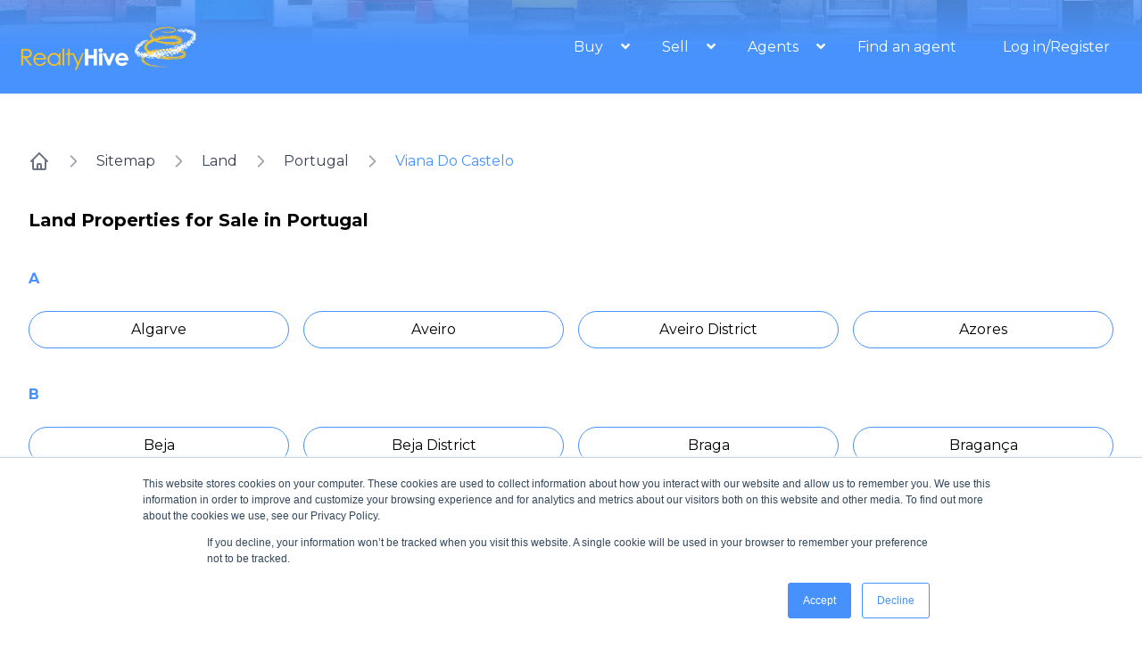

--- FILE ---
content_type: text/html; charset=UTF-8
request_url: https://www.realtyhive.com/sitemap/land/Portugal/Viana+Do+Castelo
body_size: 7269
content:
<!DOCTYPE html>
<html lang="en">

    <head>
                <!-- Google Tag Manager -->
        <script>(function(w,d,s,l,i){w[l]=w[l]||[];w[l].push({'gtm.start':
        new Date().getTime(),event:'gtm.js'});var f=d.getElementsByTagName(s)[0],
        j=d.createElement(s),dl=l!='dataLayer'?'&l='+l:'';j.async=true;j.src=
        'https://www.googletagmanager.com/gtm.js?id='+i+dl;f.parentNode.insertBefore(j,f);
        })(window,document,'script','dataLayer','GTM-TQZ63NN');</script>
        <!-- End Google Tag Manager -->
        
        <meta charset="utf-8">
        <meta name="viewport" content="width=device-width, initial-scale=1">
        <meta name="csrf-token" content="NFaIbZWy5UVNVnqYXKGqoz7jCWn0Hwi7o0BSUl4C">

                        <meta name="robots" content="max-snippet:-1,max-image-preview:large,max-video-preview:-1">
<link rel="canonical" href="https://www.realtyhive.com/sitemap/land/Portugal/Viana+Do+Castelo">
<link rel="sitemap" title="Sitemap" href="sitemap.xml" type="application/xml">
<meta name="description" content="Browse by State all the properties that RealtyHive has for sale in Portugal.">
<meta name="author" content="Wade Micoley">
<title>Sitemap | Homes for sale in Portugal | RealtyHive</title>
<meta name="image" content="https://www.realtyhive.com/images/template/RealtyHive_black2.png">
<link href="https://www.realtyhive.com/img/favicon.ico" rel="shortcut icon">
<meta property="og:title" content="Sitemap | Homes for sale in Portugal | RealtyHive">
<meta property="og:description" content="Browse by State all the properties that RealtyHive has for sale in Portugal.">
<meta property="og:locale" content="en">
<meta property="og:image" content="https://www.realtyhive.com/images/template/RealtyHive_black2.png">
<meta property="og:image:width" content="215">
<meta property="og:image:height" content="67">
<meta property="og:url" content="https://www.realtyhive.com/sitemap/land/Portugal/Viana+Do+Castelo">
<meta property="og:site_name" content="RealtyHive">
<meta property="og:type" content="website">
<meta name="twitter:card" content="summary">
<meta name="twitter:title" content="Sitemap | Homes for sale in Portugal | RealtyHive">
<meta name="twitter:description" content="Browse by State all the properties that RealtyHive has for sale in Portugal.">
<meta name="twitter:site" content="@RealtyHive">

            
        <!-- Fonts -->
        <link rel="stylesheet" href="https://fonts.googleapis.com/css?family=Montserrat:300, 400,700, 800|Raleway:300, 400,700, 800">

        <!-- Styles -->
        <link rel="stylesheet" href="/css/app.css?id=77e493dea2e2255eb2c979d8be26aab8">
        <link rel="stylesheet" href="/css/realtyhive.css?id=427b8a6c735c584c9d04603a0f312ae4">

        
        <link rel="stylesheet" href="https://cdnjs.cloudflare.com/ajax/libs/font-awesome/5.12.0-2/css/fontawesome.min.css" />
        <link rel="stylesheet" href="https://cdnjs.cloudflare.com/ajax/libs/font-awesome/5.12.0-2/css/all.min.css" />

        <link rel="shortcut icon" type="image/x-icon" href="https://www.realtyhive.com/img/favicon.ico">

        <!-- Scripts -->
        <script src="/js/app.js?id=be7ed0f5f5888c4557712c953ec0321c" defer></script>

        <!-- Livewire Styles --><style >[wire\:loading][wire\:loading], [wire\:loading\.delay][wire\:loading\.delay], [wire\:loading\.inline-block][wire\:loading\.inline-block], [wire\:loading\.inline][wire\:loading\.inline], [wire\:loading\.block][wire\:loading\.block], [wire\:loading\.flex][wire\:loading\.flex], [wire\:loading\.table][wire\:loading\.table], [wire\:loading\.grid][wire\:loading\.grid], [wire\:loading\.inline-flex][wire\:loading\.inline-flex] {display: none;}[wire\:loading\.delay\.none][wire\:loading\.delay\.none], [wire\:loading\.delay\.shortest][wire\:loading\.delay\.shortest], [wire\:loading\.delay\.shorter][wire\:loading\.delay\.shorter], [wire\:loading\.delay\.short][wire\:loading\.delay\.short], [wire\:loading\.delay\.default][wire\:loading\.delay\.default], [wire\:loading\.delay\.long][wire\:loading\.delay\.long], [wire\:loading\.delay\.longer][wire\:loading\.delay\.longer], [wire\:loading\.delay\.longest][wire\:loading\.delay\.longest] {display: none;}[wire\:offline][wire\:offline] {display: none;}[wire\:dirty]:not(textarea):not(input):not(select) {display: none;}:root {--livewire-progress-bar-color: #2299dd;}[x-cloak] {display: none !important;}[wire\:cloak] {display: none !important;}dialog#livewire-error::backdrop {background-color: rgba(0, 0, 0, .6);}</style>

            </head>

    <body>

    
                <!-- Google Tag Manager (noscript) -->
        <noscript><iframe src="https://www.googletagmanager.com/ns.html?id=GTM-TQZ63NN"
        height="0" width="0" style="display:none;visibility:hidden"></iframe></noscript>
        <!-- End Google Tag Manager (noscript) -->
        
        <div style="background-image: url(/images/homepage/header-min.webp); background-repeat: repeat-x; width: 100%;">
            <div class="bg-opacity-75 bg-realty">
                <div class="relative bg-gradient-to-t from-realty via-realty">
                    <div class="">
    <nav class="flex items-center justify-between p-5 mx-auto text-white max-w-7xl md:w-full print:hidden">
        <div class="w-2/3 md:w-1/3">
            <logo>
                <a href="https://www.realtyhive.com" aria-label="RealtyHive home page">
                    <img alt="RealtyHive Logo" src="https://www.realtyhive.com/images/template/RealtyHive_Horizontal_white_flat-01.png" class="w-52">
                </a>
            </logo>
        </div>

        <div class="hidden nav-menu whitespace-nowrap md:flex md:items-center md:justify-end md:w-full md:space-x-1 lg:space-x-3 xl:space-x-5">
            <div class="relative" x-data="{ open: false }"><!--  @click.outside="open = false" @close.stop="open = false" -->
    <div @mouseover="open = true" @mouseleave="open = false">
        <div class="cursor-pointer">
            <a href="https://www.realtyhive.com/search" class="px-3 lg:px-4 py-2 text-base tracking-normal text-white hover:text-amber-400" href="https://www.realtyhive.com/search">
    Buy
</a>
            <span class="-ml-2 lg:ml-0 font-bold fas fa-angle-down"></span>
        </div>

        <div x-show="open"
                x-transition:enter="transition ease-out duration-200"
                x-transition:enter-start="transform opacity-0 scale-95"
                x-transition:enter-end="transform opacity-100 scale-100"
                x-transition:leave="transition ease-in duration-75"
                x-transition:leave-start="transform opacity-100 scale-100"
                x-transition:leave-end="transform opacity-0 scale-95"
                class="absolute z-50 pt-2 w-max rounded-md shadow-lg origin-top"
                style="display: none;"
                @click="open = false">
            <div class="rounded-md ring-1 ring-black ring-opacity-5 py-1 bg-white">
                <a class="block px-4 py-2 leading-5 text-blue-400 font-normal hover:bg-gray-100 hover:font-extrabold focus:outline-none focus:bg-gray-100 transition duration-150 ease-in-out hover:text-blue-600 hover:border-blue-400" href="https://www.realtyhive.com/search/property_type=residential">Residential</a>
                    <a class="block px-4 py-2 leading-5 text-blue-400 font-normal hover:bg-gray-100 hover:font-extrabold focus:outline-none focus:bg-gray-100 transition duration-150 ease-in-out hover:text-blue-600 hover:border-blue-400" href="https://www.realtyhive.com/search/property_type=commercial">Commercial</a>
                    <a class="block px-4 py-2 leading-5 text-blue-400 font-normal hover:bg-gray-100 hover:font-extrabold focus:outline-none focus:bg-gray-100 transition duration-150 ease-in-out hover:text-blue-600 hover:border-blue-400" href="https://www.realtyhive.com/search/property_type=land">Vacant Land</a>
                    
                    <a class="block px-4 py-2 leading-5 text-blue-400 font-normal hover:bg-gray-100 hover:font-extrabold focus:outline-none focus:bg-gray-100 transition duration-150 ease-in-out hover:text-blue-600 hover:border-blue-400" href="https://www.realtyhive.com/search/listing_type=auction/sortBy=acution_start_unix-asc">Time-Limited Events</a>
            </div>
        </div>
    </div>
</div>

            <div class="relative" x-data="{ open: false }"><!--  @click.outside="open = false" @close.stop="open = false" -->
    <div @mouseover="open = true" @mouseleave="open = false">
        <div class="cursor-pointer">
            <a href="https://www.realtyhive.com/sell" class="px-3 lg:px-4 py-2 text-base tracking-normal text-white hover:text-amber-400" href="https://www.realtyhive.com/sell">
    Sell
</a>
            <span class="-ml-2 lg:ml-0 font-bold fas fa-angle-down"></span>
        </div>

        <div x-show="open"
                x-transition:enter="transition ease-out duration-200"
                x-transition:enter-start="transform opacity-0 scale-95"
                x-transition:enter-end="transform opacity-100 scale-100"
                x-transition:leave="transition ease-in duration-75"
                x-transition:leave-start="transform opacity-100 scale-100"
                x-transition:leave-end="transform opacity-0 scale-95"
                class="absolute z-50 pt-2 w-max rounded-md shadow-lg origin-top"
                style="display: none;"
                @click="open = false">
            <div class="rounded-md ring-1 ring-black ring-opacity-5 py-1 bg-white">
                <a class="block px-4 py-2 leading-5 text-blue-400 font-normal hover:bg-gray-100 hover:font-extrabold focus:outline-none focus:bg-gray-100 transition duration-150 ease-in-out hover:text-blue-600 hover:border-blue-400" href="https://www.realtyhive.com/sell/pricing">Programs/Pricing</a>
                    <a class="block px-4 py-2 leading-5 text-blue-400 font-normal hover:bg-gray-100 hover:font-extrabold focus:outline-none focus:bg-gray-100 transition duration-150 ease-in-out hover:text-blue-600 hover:border-blue-400" href="https://www.realtyhive.com/sell/commercial">Commercial</a>
                    <a class="block px-4 py-2 leading-5 text-blue-400 font-normal hover:bg-gray-100 hover:font-extrabold focus:outline-none focus:bg-gray-100 transition duration-150 ease-in-out hover:text-blue-600 hover:border-blue-400" href="https://www.realtyhive.com/sell/financial-institutions">Financial Institutions</a>
                    <a class="block px-4 py-2 leading-5 text-blue-400 font-normal hover:bg-gray-100 hover:font-extrabold focus:outline-none focus:bg-gray-100 transition duration-150 ease-in-out hover:text-blue-600 hover:border-blue-400" href="https://www.realtyhive.com/sell/seller-bidding-policy">Selling Bidding Policy</a>
                                        <a class="block px-4 py-2 leading-5 text-blue-400 font-normal hover:bg-gray-100 hover:font-extrabold focus:outline-none focus:bg-gray-100 transition duration-150 ease-in-out hover:text-blue-600 hover:border-blue-400" href="https://www.realtyhive.com/sell/florida-realestate-marketing">Florida Realestate Marketing</a>
                    <a class="block px-4 py-2 leading-5 text-blue-400 font-normal hover:bg-gray-100 hover:font-extrabold focus:outline-none focus:bg-gray-100 transition duration-150 ease-in-out hover:text-blue-600 hover:border-blue-400" href="https://www.realtyhive.com/sell/florida-realestate-seller">Florida Realestate Seller</a>
            </div>
        </div>
    </div>
</div>

                            <div class="relative" x-data="{ open: false }"><!--  @click.outside="open = false" @close.stop="open = false" -->
    <div @mouseover="open = true" @mouseleave="open = false">
        <div class="cursor-pointer">
            <a href="https://www.realtyhive.com/agents-brokers" class="px-3 lg:px-4 py-2 text-base tracking-normal text-white hover:text-amber-400" href="https://www.realtyhive.com/agents-brokers">
    Agents
</a>
            <span class="-ml-2 lg:ml-0 font-bold fas fa-angle-down"></span>
        </div>

        <div x-show="open"
                x-transition:enter="transition ease-out duration-200"
                x-transition:enter-start="transform opacity-0 scale-95"
                x-transition:enter-end="transform opacity-100 scale-100"
                x-transition:leave="transition ease-in duration-75"
                x-transition:leave-start="transform opacity-100 scale-100"
                x-transition:leave-end="transform opacity-0 scale-95"
                class="absolute z-50 pt-2 w-max rounded-md shadow-lg origin-top"
                style="display: none;"
                @click="open = false">
            <div class="rounded-md ring-1 ring-black ring-opacity-5 py-1 bg-white">
                <a class="block px-4 py-2 leading-5 text-blue-400 font-normal hover:bg-gray-100 hover:font-extrabold focus:outline-none focus:bg-gray-100 transition duration-150 ease-in-out hover:text-blue-600 hover:border-blue-400" href="https://www.realtyhive.com/agents-brokers">Agent Tools</a>
                        <a class="block px-4 py-2 leading-5 text-blue-400 font-normal hover:bg-gray-100 hover:font-extrabold focus:outline-none focus:bg-gray-100 transition duration-150 ease-in-out hover:text-blue-600 hover:border-blue-400" href="https://www.realtyhive.com/agents-brokers/pricing">Programs/Pricing</a>
                        <a class="block px-4 py-2 leading-5 text-blue-400 font-normal hover:bg-gray-100 hover:font-extrabold focus:outline-none focus:bg-gray-100 transition duration-150 ease-in-out hover:text-blue-600 hover:border-blue-400" href="https://www.realtyhive.com/elite">RealtyHive Elite</a>
                        <a class="block px-4 py-2 leading-5 text-blue-400 font-normal hover:bg-gray-100 hover:font-extrabold focus:outline-none focus:bg-gray-100 transition duration-150 ease-in-out hover:text-blue-600 hover:border-blue-400" href="https://www.realtyhive.com/agents-brokers/represent-a-buyer">Representing a buyer</a>
            </div>
        </div>
    </div>
</div>
            
            <a href="https://www.realtyhive.com/agent-finder" class="px-3 lg:px-4 py-2 text-base tracking-normal text-white hover:text-amber-400" href="https://www.realtyhive.com/agent-finder">
    Find an agent
</a>
            
                        <div x-data="{loggedIn: false}" @logged-in.document="loggedIn = true">
                <div x-show="loggedIn == false">
                    <a href="https://www.realtyhive.com/login" class="px-3 lg:px-4 py-2 text-base tracking-normal text-white hover:text-yellow-400" href="https://www.realtyhive.com/login">
    Log in/Register
</a>                </div>
                <div x-show="loggedIn" style="display: none;">
                    <div
    x-data="{
        open: false,
        avatarUrl: 'https:\/\/www.realtyhive.com\/images\/resources\/user_profile.png',
        updateImage(imageUrl){
            if(imageUrl){
                this.avatarUrl = imageUrl
            }
        }
    }"
    x-cloak
    class="relative"
    x-on:photo-updated.document="updateImage(event.detail.imageUrl)"
>
    <button class="flex items-center space-x-2 cursor-pointer" @click="open = ! open">
        <div class="relative">
            <div
                :style="`background-image: url(${avatarUrl}); background-position: center 0px; background-size: cover; background-repeat: no-repeat; background-color: transparent;`"
                class="w-12 h-12 rounded-full cursor-pointer"
            ></div>
            <div
    x-data
    x-show="$store.unreadMessages.count > 0"
    x-cloak
    class="absolute bottom-0 left-0 -translate-x-1/4 translate-y-1/4"
>
    <span
        class="inline-flex items-center justify-center min-w-[20px] h-5 px-1.5 text-xs font-bold leading-none text-white bg-red-600 rounded-full"
        x-text="$store.unreadMessages.count"
    >
    </span>
</div>
        </div>
        <i class="fas fa-angle-down"></i>
    </button>

    <div
        x-show="open"
        x-transition:enter="transition ease-out duration-200"
        x-transition:enter-start="transform opacity-0 scale-95"
        x-transition:enter-end="transform opacity-100 scale-100"
        x-transition:leave="transition ease-in duration-75"
        x-transition:leave-start="transform opacity-100 scale-100"
        x-transition:leave-end="transform opacity-0 scale-95"
        @click.outside="open = false"
        class="absolute right-0 z-50 mt-2 text-base font-light origin-top-right bg-white border border-gray-200 rounded-lg shadow-lg text-realty"
    >
        <div>
            <a href="https://www.realtyhive.com/dashboard" class="block w-full px-4 py-2 text-left rounded-t-lg hover:bg-gray-100">Dashboard</a>
            <a href="https://www.realtyhive.com/dashboard/inbox" class="block w-full px-4 py-2 text-left rounded-t-lg hover:bg-gray-100">Inbox</a>
                    </div>
        
        <hr>
        <div>
            <form action="/logout" method="POST">
                <input type="hidden" name="_token" value="NFaIbZWy5UVNVnqYXKGqoz7jCWn0Hwi7o0BSUl4C" autocomplete="off">                <button type="submit" class="block w-full px-4 py-2 text-left rounded-b-lg hover:bg-gray-100">
                    Logout
                </button>
            </form>
        </div>
    </div>
</div>
                </div>
            </div>
                                            </div>
        <!-- Mobile Navigation -->
        <div class="flex items-center -mr-2 md:hidden" x-data="{open: false}" x-cloak>         
    <button type="button" aria-label="Open Close Nav Menu" @click="open = ! open" class="inline-flex items-center justify-center p-2 text-gray-400 transition duration-150 ease-in-out rounded-md hover:text-gray-500 hover:bg-gray-100 focus:outline-none focus:bg-gray-100 focus:text-gray-500">
        <svg class="w-12 h-12 bg-white rounded bg-opacity-40 text-amber-400" stroke="currentColor" fill="none" viewBox="0 0 24 24">
            <path class="inline-flex" x-show="!open" x-transition x-cloak stroke-linecap="round" stroke-linejoin="round" stroke-width="2" d="M4 6h16M4 12h16M4 18h16"/>
            <path class="inline-flex" x-show="open" x-transition x-cloak stroke-linecap="round" stroke-linejoin="round" stroke-width="2" d="M6 18L18 6M6 6l12 12"/>
        </svg>
    </button>

    <div x-show="open" x-cloak x-trap.noscroll="open">
        <div class="fixed left-0 z-50 w-full mx-auto text-center text-black bg-white mt-14" @click.outside="open = false">

            <div class="border-b border-gray-400">
                <div class="relative" x-data="{ on: false }">
    <div @click="on = !on" class="ml-5 py-5 text-left cursor-pointer">
        Buy
                        <span class="ml-1 font-bold fa fa-angle-right text-amber-400"></span>
    </div>

    <div
        x-show="on"
        @click.outside="on = false"
        @click="on = false"
        x-collapse
        class="bg-white origin-top rounded-md shadow-lg w-full z-50 origin-top"
        x-cloak
    >
        <div class="z-50 w-full ring-1 ring-black ring-opacity-5 text-left py-1 bg-white">
            <a class="block px-4 py-2 leading-5 text-blue-400 font-normal hover:bg-gray-100 hover:font-extrabold focus:outline-none focus:bg-gray-100 transition duration-150 ease-in-out" href="https://www.realtyhive.com/search/property_type=residential">Residential</a>
                        <a class="block px-4 py-2 leading-5 text-blue-400 font-normal hover:bg-gray-100 hover:font-extrabold focus:outline-none focus:bg-gray-100 transition duration-150 ease-in-out" href="https://www.realtyhive.com/search/property_type=commercial">Commercial</a>
                        <a class="block px-4 py-2 leading-5 text-blue-400 font-normal hover:bg-gray-100 hover:font-extrabold focus:outline-none focus:bg-gray-100 transition duration-150 ease-in-out" href="https://www.realtyhive.com/search/property_type=land">Vacant Land</a>
                        
                        <a class="block px-4 py-2 leading-5 text-blue-400 font-normal hover:bg-gray-100 hover:font-extrabold focus:outline-none focus:bg-gray-100 transition duration-150 ease-in-out" href="https://www.realtyhive.com/search/listing_type=auction/sortBy=acution_start_unix-asc">Time-Limited Events</a>
        </div>
    </div>
</div>            </div>
            <div class="border-b border-gray-400">
                <div class="relative" x-data="{ on: false }">
    <div @click="on = !on" class="ml-5 py-5 text-left cursor-pointer">
        Sell
                        <span class="ml-1 font-bold fa fa-angle-right text-amber-400"></span>
    </div>

    <div
        x-show="on"
        @click.outside="on = false"
        @click="on = false"
        x-collapse
        class="bg-white origin-top rounded-md shadow-lg w-full z-50 origin-top"
        x-cloak
    >
        <div class="z-50 w-full ring-1 ring-black ring-opacity-5 text-left py-1 bg-white">
            <a class="block px-4 py-2 leading-5 text-blue-400 font-normal hover:bg-gray-100 hover:font-extrabold focus:outline-none focus:bg-gray-100 transition duration-150 ease-in-out" href="https://www.realtyhive.com/sell/pricing">Programs/Pricing</a>
                        <a class="block px-4 py-2 leading-5 text-blue-400 font-normal hover:bg-gray-100 hover:font-extrabold focus:outline-none focus:bg-gray-100 transition duration-150 ease-in-out" href="https://www.realtyhive.com/sell/commercial">Commercial</a>
                        <a class="block px-4 py-2 leading-5 text-blue-400 font-normal hover:bg-gray-100 hover:font-extrabold focus:outline-none focus:bg-gray-100 transition duration-150 ease-in-out hover:text-blue-600 hover:border-blue-400" href="https://www.realtyhive.com/sell/financial-institutions">Financial Institutions</a>
                        <a class="block px-4 py-2 leading-5 text-blue-400 font-normal hover:bg-gray-100 hover:font-extrabold focus:outline-none focus:bg-gray-100 transition duration-150 ease-in-out hover:text-blue-600 hover:border-blue-400" href="https://www.realtyhive.com/sell/seller-bidding-policy">Selling Bidding Policy</a>
                                                <a class="block px-4 py-2 leading-5 text-blue-400 font-normal hover:bg-gray-100 hover:font-extrabold focus:outline-none focus:bg-gray-100 transition duration-150 ease-in-out hover:text-blue-600 hover:border-blue-400" href="https://www.realtyhive.com/sell/florida-realestate-marketing">Florida Realestate Marketing</a>
                        <a class="block px-4 py-2 leading-5 text-blue-400 font-normal hover:bg-gray-100 hover:font-extrabold focus:outline-none focus:bg-gray-100 transition duration-150 ease-in-out hover:text-blue-600 hover:border-blue-400" href="https://www.realtyhive.com/sell/florida-realestate-seller">Florida Realestate Seller</a>
        </div>
    </div>
</div>            </div>

            <div class="border-b border-gray-400">
                                    <div class="relative" x-data="{ on: false }">
    <div @click="on = !on" class="ml-5 py-5 text-left cursor-pointer">
        Agents
                            <span class="ml-1 font-bold fa fa-angle-right text-amber-400"></span>
    </div>

    <div
        x-show="on"
        @click.outside="on = false"
        @click="on = false"
        x-collapse
        class="bg-white origin-top rounded-md shadow-lg w-full z-50 origin-top"
        x-cloak
    >
        <div class="z-50 w-full ring-1 ring-black ring-opacity-5 text-left py-1 bg-white">
            <a class="block px-4 py-2 leading-5 text-blue-400 font-normal hover:bg-gray-100 hover:font-extrabold focus:outline-none focus:bg-gray-100 transition duration-150 ease-in-out hover:text-blue-600 hover:border-blue-400" href="https://www.realtyhive.com/agents-brokers">Agent Tools</a>
                            <a class="block px-4 py-2 leading-5 text-blue-400 font-normal hover:bg-gray-100 hover:font-extrabold focus:outline-none focus:bg-gray-100 transition duration-150 ease-in-out hover:text-blue-600 hover:border-blue-400" href="https://www.realtyhive.com/agents-brokers/pricing">Programs/Pricing</a>
                            <a class="block px-4 py-2 leading-5 text-blue-400 font-normal hover:bg-gray-100 hover:font-extrabold focus:outline-none focus:bg-gray-100 transition duration-150 ease-in-out hover:text-blue-600 hover:border-blue-400" href="https://www.realtyhive.com/elite">RealtyHive Elite</a>
                            <a class="block px-4 py-2 leading-5 text-blue-400 font-normal hover:bg-gray-100 hover:font-extrabold focus:outline-none focus:bg-gray-100 transition duration-150 ease-in-out hover:text-blue-600 hover:border-blue-400" href="https://www.realtyhive.com/agents-brokers/represent-a-buyer">Representing a buyer</a>
        </div>
    </div>
</div>                            </div>
            <div class="p-5 text-left border-b border-gray-400">
                <a href="https://www.realtyhive.com/agent-finder">Find an agent</a>
            </div>
            <div class="border-b border-gray-400">
                <div class="relative" x-data="{ on: false }">
    <div @click="on = !on" class="ml-5 py-5 text-left cursor-pointer">
        EN
        <span class="ml-1 font-bold fa fa-angle-right text-yellow-400"></span>
    </div>

    <div
        x-show="on"
        @click.outside="on = false"
        @click="on = false"
        x-collapse
        class="bg-white origin-top rounded-md shadow-lg w-full z-50 origin-top"
        x-cloak
    >
        <div class="z-50 w-full ring-1 ring-black ring-opacity-5 text-left py-1 bg-white">
            <form
            x-data="{
                locale: 'en',
            }"
            action="https://www.realtyhive.com/localization"
            method="POST"
            id="mobile-form-locale"
            x-ref="mobilelocale"
        >
            <input type="hidden" name="_token" value="NFaIbZWy5UVNVnqYXKGqoz7jCWn0Hwi7o0BSUl4C" autocomplete="off">                        <input type="hidden" name="locale" :value="locale" />
            <button class="block px-4 py-2 leading-5 text-blue-400 font-normal hover:bg-gray-100 focus:outline-none focus:bg-gray-100 transition duration-150 ease-in-out w-full text-left hover:font-extrabold" type="submit" for="mobile-form-locale" @click.stop="locale = 'en'; $refs.mobilelocale.submit();" x-bind:class="locale == 'en' ? 'bg-blue-100 hover:bg-blue-100' : 'hover:text-blue-600 hover:border-blue-400'">English</button>
                        <input type="hidden" name="locale" :value="locale" />
            <button class="block px-4 py-2 leading-5 text-blue-400 font-normal hover:bg-gray-100 focus:outline-none focus:bg-gray-100 transition duration-150 ease-in-out w-full text-left hover:font-extrabold" type="submit" for="mobile-form-locale" @click.stop="locale = 'es'; $refs.mobilelocale.submit();" x-bind:class="locale == 'es' ? 'bg-blue-100 hover:bg-blue-100' : 'hover:text-blue-600 hover:border-blue-400'">Spanish</button>
                    </form>
        </div>
    </div>
</div>            </div>
                        <div class="relative" x-data="{ on: false }">
    <div @click="on = !on" class="ml-5 py-5 text-left cursor-pointer">
        Login / Register
                    <span class="ml-1 font-bold fa fa-angle-right text-amber-400"></span>
    </div>

    <div
        x-show="on"
        @click.outside="on = false"
        @click="on = false"
        x-collapse
        class="bg-white origin-top rounded-md shadow-lg w-full z-50 origin-top"
        x-cloak
    >
        <div class="z-50 w-full ring-1 ring-black ring-opacity-5 text-left py-1 bg-white">
            <a class="block px-4 py-2 leading-5 text-blue-400 font-normal hover:bg-gray-100 hover:font-extrabold focus:outline-none focus:bg-gray-100 transition duration-150 ease-in-out" href="https://www.realtyhive.com/login">Login</a>
                    <a class="block px-4 py-2 leading-5 text-blue-400 font-normal hover:bg-gray-100 hover:font-extrabold focus:outline-none focus:bg-gray-100 transition duration-150 ease-in-out" href="https://www.realtyhive.com/register">Register</a>
        </div>
    </div>
</div>                        
        </div>
    </div>
</div>
    </nav>
</div>


                    <div
    x-data="{
        notifications: [],
        add(e) {
            let newId = e.timeStamp

            // Increment the id if it already exists
            while (this.notifications.some(notification => notification.id === newId)) {
                newId++;
            }

            this.notifications.push({
                id: newId,
                type: e.detail.type,
                content: e.detail.content,
            })
        },
        remove(notification) {
            this.notifications = this.notifications.filter(i => i.id !== notification.id)
        },
    }"
    @notify.window="add($event)"
    x-init="
                                                                                                                                            "
    class="fixed bottom-0 right-0 z-50 flex flex-col w-full max-w-xs pb-4 pr-4 space-y-4 sm:justify-start print:hidden"
    role="status"
    aria-live="polite"
>
    <!-- Notification -->
    <template x-for="notification in notifications" :key="notification.id">
        <div
            x-data="{
                show: false,
                init() {
                    this.$nextTick(() => this.show = true)

                    setTimeout(() => this.transitionOut(), 12000)
                },
                transitionOut() {
                    this.show = false

                    setTimeout(() => this.remove(this.notification), 500)
                },
            }"
            x-show="show"
            x-transition.duration.500ms
            @click.stop
            class="relative w-full max-w-sm py-4 pl-6 pr-4 bg-white border-2 shadow-lg pointer-events-auto border-realty-dark rounded-2xl md:text-lg"
        >
            <div class="flex items-start">
                <!-- Icons -->
                <div x-show="notification.type === 'info'" class="flex-shrink-0">
                    <span aria-hidden="true" class="inline-flex items-center justify-center w-6 h-6 text-xl font-bold text-gray-400 border-2 border-gray-400 rounded-full">!</span>
                    <span class="sr-only">Information:</span>
                </div>

                <div x-show="notification.type === 'success'" class="flex-shrink-0">
                    <span aria-hidden="true" class="inline-flex items-center justify-center w-6 h-6 text-lg font-bold text-green-600 border-2 border-green-600 rounded-full">&check;</span>
                    <span class="sr-only">Success:</span>
                </div>

                <div x-show="notification.type === 'error'" class="flex-shrink-0">
                    <span aria-hidden="true" class="inline-flex items-center justify-center w-6 h-6 text-lg font-bold text-red-600 border-2 border-red-600 rounded-full">&times;</span>
                    <span class="sr-only">Error:</span>
                </div>

                <!-- Text -->
                <div class="ml-3 w-0 flex-1 pt-0.5">
                    <p x-text="notification.content" class="text-sm font-medium leading-5 text-gray-900 md:text-lg"></p>
                </div>

                <!-- Remove button -->
                <div class="flex flex-shrink-0 ml-4">
                    <button @click="transitionOut()" type="button" class="inline-flex text-gray-400">
                        <svg aria-hidden class="w-5 h-5" viewBox="0 0 20 20" fill="currentColor">
                            <path fill-rule="evenodd" d="M4.293 4.293a1 1 0 011.414 0L10 8.586l4.293-4.293a1 1 0 111.414 1.414L11.414 10l4.293 4.293a1 1 0 01-1.414 1.414L10 11.414l-4.293 4.293a1 1 0 01-1.414-1.414L8.586 10 4.293 5.707a1 1 0 010-1.414z" clip-rule="evenodd"></path>
                        </svg>
                        <span class="sr-only">Close notification</span>
                    </button>
                </div>
            </div>
        </div>
    </template>
</div>

                                    </div>
            </div>
        </div>
        <!-- Page Content -->
        <main>
            <div class="justify-center px-8 py-16 mx-auto space-y-10 max-w-7xl">
        <nav class="flex" aria-label="Breadcrumb">
    <ol role="list" class="flex flex-wrap items-center space-x-4">
        <li>
            <div>
                <a href="https://www.realtyhive.com" class="text-gray-500 hover:text-realty">
                    <svg xmlns="http://www.w3.org/2000/svg" class="h-6 w-6 h-5 w-5 flex-shrink-0" fill="none" viewBox="0 0 24 24" stroke="currentColor" stroke-width="2">
  <path stroke-linecap="round" stroke-linejoin="round" d="M3 12l2-2m0 0l7-7 7 7M5 10v10a1 1 0 001 1h3m10-11l2 2m-2-2v10a1 1 0 01-1 1h-3m-6 0a1 1 0 001-1v-4a1 1 0 011-1h2a1 1 0 011 1v4a1 1 0 001 1m-6 0h6" />
</svg>
                    <span class="sr-only">Home</span>
                </a>
            </div>
        </li>
                                        <li>
                <div class="flex items-center">
                    <svg xmlns="http://www.w3.org/2000/svg" class="h-5 w-5 flex-shrink-0 text-gray-400" fill="none" viewBox="0 0 24 24" stroke="currentColor">
    <path stroke-linecap="round" stroke-linejoin="round" stroke-width="2" d="M9 5l7 7-7 7" />
</svg>
                    <a href="https://www.realtyhive.com/sitemap" class="ml-4 font-medium text-gray-700 hover:text-realty">
                        Sitemap
                    </a>
                </div>
            </li>
                                <li>
                <div class="flex items-center">
                    <svg xmlns="http://www.w3.org/2000/svg" class="h-5 w-5 flex-shrink-0 text-gray-400" fill="none" viewBox="0 0 24 24" stroke="currentColor">
    <path stroke-linecap="round" stroke-linejoin="round" stroke-width="2" d="M9 5l7 7-7 7" />
</svg>
                    <a href="https://www.realtyhive.com/sitemap/land" class="ml-4 font-medium text-gray-700 hover:text-realty">
                        Land
                    </a>
                </div>
            </li>
                                <li>
                <div class="flex items-center">
                    <svg xmlns="http://www.w3.org/2000/svg" class="h-5 w-5 flex-shrink-0 text-gray-400" fill="none" viewBox="0 0 24 24" stroke="currentColor">
    <path stroke-linecap="round" stroke-linejoin="round" stroke-width="2" d="M9 5l7 7-7 7" />
</svg>
                    <a href="https://www.realtyhive.com/sitemap/land/Portugal" class="ml-4 font-medium text-gray-700 hover:text-realty">
                        Portugal
                    </a>
                </div>
            </li>
                                <li>
                <div class="flex items-center">
                    <svg xmlns="http://www.w3.org/2000/svg" class="h-5 w-5 flex-shrink-0 text-gray-400" fill="none" viewBox="0 0 24 24" stroke="currentColor">
    <path stroke-linecap="round" stroke-linejoin="round" stroke-width="2" d="M9 5l7 7-7 7" />
</svg>
                    <a href="https://www.realtyhive.com/sitemap/land/Portugal/Viana+Do+Castelo" class="ml-4 font-medium text-realty pointer-events-none">
                        Viana Do Castelo
                    </a>
                </div>
            </li>
            </ol>
</nav>

        <div>
                    </div>

        <div>
                    </div>

        <div>
                        <h3 class="text-xl font-bold">Land Properties for Sale in Portugal</h3>
            <div class="mt-10 space-y-10">
                                                <div>
                    <h3 class="font-bold uppercase text-realty">a</h3>
                    <ul class="mt-6 grid gird-cols-1 md:grid-cols-2 lg:grid-cols-4 gap-4">
    <a href="https://www.realtyhive.com/sitemap/land/portugal/algarve">
                            <li
    class="px-4 py-2 w-full text-center border border-realty rounded-full hover:bg-realty hover:text-white"
>
    Algarve
</li>
                        </a>
                                                <a href="https://www.realtyhive.com/sitemap/land/portugal/aveiro">
                            <li
    class="px-4 py-2 w-full text-center border border-realty rounded-full hover:bg-realty hover:text-white"
>
    Aveiro
</li>
                        </a>
                                                <a href="https://www.realtyhive.com/sitemap/land/portugal/aveiro-district">
                            <li
    class="px-4 py-2 w-full text-center border border-realty rounded-full hover:bg-realty hover:text-white"
>
    Aveiro District
</li>
                        </a>
                                                <a href="https://www.realtyhive.com/sitemap/land/portugal/azores">
                            <li
    class="px-4 py-2 w-full text-center border border-realty rounded-full hover:bg-realty hover:text-white"
>
    Azores
</li>
                        </a>
</ul>
                </div>
                                                <div>
                    <h3 class="font-bold uppercase text-realty">b</h3>
                    <ul class="mt-6 grid gird-cols-1 md:grid-cols-2 lg:grid-cols-4 gap-4">
    <a href="https://www.realtyhive.com/sitemap/land/portugal/beja">
                            <li
    class="px-4 py-2 w-full text-center border border-realty rounded-full hover:bg-realty hover:text-white"
>
    Beja
</li>
                        </a>
                                                <a href="https://www.realtyhive.com/sitemap/land/portugal/beja-district">
                            <li
    class="px-4 py-2 w-full text-center border border-realty rounded-full hover:bg-realty hover:text-white"
>
    Beja District
</li>
                        </a>
                                                <a href="https://www.realtyhive.com/sitemap/land/portugal/braga">
                            <li
    class="px-4 py-2 w-full text-center border border-realty rounded-full hover:bg-realty hover:text-white"
>
    Braga
</li>
                        </a>
                                                <a href="https://www.realtyhive.com/sitemap/land/portugal/braganca">
                            <li
    class="px-4 py-2 w-full text-center border border-realty rounded-full hover:bg-realty hover:text-white"
>
    Bragança
</li>
                        </a>
                                                <a href="https://www.realtyhive.com/sitemap/land/portugal/braganca-district">
                            <li
    class="px-4 py-2 w-full text-center border border-realty rounded-full hover:bg-realty hover:text-white"
>
    Bragança District
</li>
                        </a>
</ul>
                </div>
                                                <div>
                    <h3 class="font-bold uppercase text-realty">c</h3>
                    <ul class="mt-6 grid gird-cols-1 md:grid-cols-2 lg:grid-cols-4 gap-4">
    <a href="https://www.realtyhive.com/sitemap/land/portugal/castelo-branco">
                            <li
    class="px-4 py-2 w-full text-center border border-realty rounded-full hover:bg-realty hover:text-white"
>
    Castelo Branco
</li>
                        </a>
                                                <a href="https://www.realtyhive.com/sitemap/land/portugal/castelo-branco-district">
                            <li
    class="px-4 py-2 w-full text-center border border-realty rounded-full hover:bg-realty hover:text-white"
>
    Castelo Branco District
</li>
                        </a>
                                                <a href="https://www.realtyhive.com/sitemap/land/portugal/coimbra">
                            <li
    class="px-4 py-2 w-full text-center border border-realty rounded-full hover:bg-realty hover:text-white"
>
    Coimbra
</li>
                        </a>
                                                <a href="https://www.realtyhive.com/sitemap/land/portugal/coimbra-district">
                            <li
    class="px-4 py-2 w-full text-center border border-realty rounded-full hover:bg-realty hover:text-white"
>
    Coimbra District
</li>
                        </a>
</ul>
                </div>
                                                <div>
                    <h3 class="font-bold uppercase text-realty">�</h3>
                    <ul class="mt-6 grid gird-cols-1 md:grid-cols-2 lg:grid-cols-4 gap-4">
    <a href="https://www.realtyhive.com/sitemap/land/portugal/evora">
                            <li
    class="px-4 py-2 w-full text-center border border-realty rounded-full hover:bg-realty hover:text-white"
>
    Évora
</li>
                        </a>
                                                <a href="https://www.realtyhive.com/sitemap/land/portugal/evora-district">
                            <li
    class="px-4 py-2 w-full text-center border border-realty rounded-full hover:bg-realty hover:text-white"
>
    Évora District
</li>
                        </a>
</ul>
                </div>
                                                <div>
                    <h3 class="font-bold uppercase text-realty">g</h3>
                    <ul class="mt-6 grid gird-cols-1 md:grid-cols-2 lg:grid-cols-4 gap-4">
    <a href="https://www.realtyhive.com/sitemap/land/portugal/guarda">
                            <li
    class="px-4 py-2 w-full text-center border border-realty rounded-full hover:bg-realty hover:text-white"
>
    Guarda
</li>
                        </a>
                                                <a href="https://www.realtyhive.com/sitemap/land/portugal/guarda-district">
                            <li
    class="px-4 py-2 w-full text-center border border-realty rounded-full hover:bg-realty hover:text-white"
>
    Guarda District
</li>
                        </a>
</ul>
                </div>
                                                <div>
                    <h3 class="font-bold uppercase text-realty">l</h3>
                    <ul class="mt-6 grid gird-cols-1 md:grid-cols-2 lg:grid-cols-4 gap-4">
    <a href="https://www.realtyhive.com/sitemap/land/portugal/leiria">
                            <li
    class="px-4 py-2 w-full text-center border border-realty rounded-full hover:bg-realty hover:text-white"
>
    Leiria
</li>
                        </a>
                                                <a href="https://www.realtyhive.com/sitemap/land/portugal/leiria-district">
                            <li
    class="px-4 py-2 w-full text-center border border-realty rounded-full hover:bg-realty hover:text-white"
>
    Leiria District
</li>
                        </a>
                                                <a href="https://www.realtyhive.com/sitemap/land/portugal/lisbon">
                            <li
    class="px-4 py-2 w-full text-center border border-realty rounded-full hover:bg-realty hover:text-white"
>
    Lisbon
</li>
                        </a>
</ul>
                </div>
                                                <div>
                    <h3 class="font-bold uppercase text-realty">m</h3>
                    <ul class="mt-6 grid gird-cols-1 md:grid-cols-2 lg:grid-cols-4 gap-4">
    <a href="https://www.realtyhive.com/sitemap/land/portugal/madeira">
                            <li
    class="px-4 py-2 w-full text-center border border-realty rounded-full hover:bg-realty hover:text-white"
>
    Madeira
</li>
                        </a>
</ul>
                </div>
                                                <div>
                    <h3 class="font-bold uppercase text-realty">p</h3>
                    <ul class="mt-6 grid gird-cols-1 md:grid-cols-2 lg:grid-cols-4 gap-4">
    <a href="https://www.realtyhive.com/sitemap/land/portugal/portalegre">
                            <li
    class="px-4 py-2 w-full text-center border border-realty rounded-full hover:bg-realty hover:text-white"
>
    Portalegre
</li>
                        </a>
                                                <a href="https://www.realtyhive.com/sitemap/land/portugal/portalegre-district">
                            <li
    class="px-4 py-2 w-full text-center border border-realty rounded-full hover:bg-realty hover:text-white"
>
    Portalegre District
</li>
                        </a>
                                                <a href="https://www.realtyhive.com/sitemap/land/portugal/porto">
                            <li
    class="px-4 py-2 w-full text-center border border-realty rounded-full hover:bg-realty hover:text-white"
>
    Porto
</li>
                        </a>
                                                <a href="https://www.realtyhive.com/sitemap/land/portugal/porto-district">
                            <li
    class="px-4 py-2 w-full text-center border border-realty rounded-full hover:bg-realty hover:text-white"
>
    Porto District
</li>
                        </a>
</ul>
                </div>
                                                <div>
                    <h3 class="font-bold uppercase text-realty">s</h3>
                    <ul class="mt-6 grid gird-cols-1 md:grid-cols-2 lg:grid-cols-4 gap-4">
    <a href="https://www.realtyhive.com/sitemap/land/portugal/santarem">
                            <li
    class="px-4 py-2 w-full text-center border border-realty rounded-full hover:bg-realty hover:text-white"
>
    Santarém
</li>
                        </a>
                                                <a href="https://www.realtyhive.com/sitemap/land/portugal/santarem-district">
                            <li
    class="px-4 py-2 w-full text-center border border-realty rounded-full hover:bg-realty hover:text-white"
>
    Santarém District
</li>
                        </a>
                                                <a href="https://www.realtyhive.com/sitemap/land/portugal/setubal">
                            <li
    class="px-4 py-2 w-full text-center border border-realty rounded-full hover:bg-realty hover:text-white"
>
    Setúbal
</li>
                        </a>
</ul>
                </div>
                                                <div>
                    <h3 class="font-bold uppercase text-realty">v</h3>
                    <ul class="mt-6 grid gird-cols-1 md:grid-cols-2 lg:grid-cols-4 gap-4">
    <a href="https://www.realtyhive.com/sitemap/land/portugal/viana-do-castelo">
                            <li
    class="px-4 py-2 w-full text-center border border-realty rounded-full hover:bg-realty hover:text-white"
>
    Viana do Castelo
</li>
                        </a>
                                                <a href="https://www.realtyhive.com/sitemap/land/portugal/viana-do-castelo-district">
                            <li
    class="px-4 py-2 w-full text-center border border-realty rounded-full hover:bg-realty hover:text-white"
>
    Viana Do Castelo District
</li>
                        </a>
                                                <a href="https://www.realtyhive.com/sitemap/land/portugal/vila-real">
                            <li
    class="px-4 py-2 w-full text-center border border-realty rounded-full hover:bg-realty hover:text-white"
>
    Vila Real
</li>
                        </a>
                                                <a href="https://www.realtyhive.com/sitemap/land/portugal/vila-real-district">
                            <li
    class="px-4 py-2 w-full text-center border border-realty rounded-full hover:bg-realty hover:text-white"
>
    Vila Real District
</li>
                        </a>
                                                <a href="https://www.realtyhive.com/sitemap/land/portugal/viseu">
                            <li
    class="px-4 py-2 w-full text-center border border-realty rounded-full hover:bg-realty hover:text-white"
>
    Viseu
</li>
                        </a>
                                                <a href="https://www.realtyhive.com/sitemap/land/portugal/viseu-district">
                            <li
    class="px-4 py-2 w-full text-center border border-realty rounded-full hover:bg-realty hover:text-white"
>
    Viseu District
</li>
                        </a>
</ul>
                </div>
                            </div>
                    </div>

        <div>
                    </div>
    </div>
        </main>
        <div class="relative">
            <footer class="@container bg-white border-t-4 print:hidden">
    <div class="flex flex-col justify-center w-full pt-12 mx-auto text-lg text-center text-gray-400 @4xl:flex-row @4xl:text-base @4xl:text-left @4xl:w-4/5 max-w-7xl">

        <!-- Left Side Footer -->
        <div class="flex flex-col p-4 leading-loose @4xl:flex-row @4xl:px-0 @4xl:py-10 @4xl:w-1/2">
            <div class="w-full mb-5 @4xl:w-1/2 @4xl:mr-8">
                <h2 class="font-bold uppercase">Contact Us</h2>
                <ul>
                    <li>Realtyhive, LLC is a subsidiary of Micoley.com LLC. Please direct all communication to:</li>
                </ul>
                <ul>
                    <li>Phone: <a href="tel:+8886621020">888-662-1020</a></li>
                    <li>Fax: 920-662-7500</li>
                    <li><a href="mailto:email@realtyhive.com">email@realtyhive.com</a></li>
                </ul>
            </div>
            <div class="social-media">
                <h2 class="font-bold uppercase">Follow Us</h2>
                <ul class="grid w-1/2 grid-cols-3 gap-4 mx-auto place-items-center @4xl:mx-0 @4xl:w-full">
                    <li><a class="facebook" aria-label="Realtyhive Facebook account" href="https://www.facebook.com/RealtyHive"></a></li>
                    <li><a class="twitter" aria-label="Realtyhive Twitter account" href="https://twitter.com/realtyhive"></a></li>
                    <li><a class="instagram" aria-label="Realtyhive Instagram account" href="https://www.instagram.com/realtyhive"></a></li>
                    <li><a class="linkedin" aria-label="Realtyhive Linkedin account" href="https://www.linkedin.com/company/realtyhive/?trk=ppro_cprof"></a></li>
                    <li><a class="pinterest" aria-label="Realtyhive Pinterest account" href="https://www.pinterest.com/realtyhive"></a></li>
                    <li><a class="youtube" aria-label="Realtyhive Youtube account" href="https://www.youtube.com/channel/UC2Ii-jrcu68cCJZ8t2p3F9Q"></a></li>
                </ul>
            </div>
        </div>
        <!-- END Left Side Footer -->

        <!-- Right Side Footer -->
        <div class="flex flex-col p-4 leading-loose @4xl:py-10 @4xl:w-1/2">
            <!-- Right TOP -->
            <div class="flex flex-col justify-between pb-6 border-b-2 @4xl:flex-row">
                <div class="mb-5 @4xl:mb-0">
                    <h2 class="font-bold uppercase">Company</h2>
                    <ul>
                        <li><a href="https://www.realtyhive.com/corporate/about-us">About Us</a></li>

                        <li><a href="https://www.realtyhive.com/corporate/contact-us">Contact Us</a></li>
                        <li><a href="https://www.realtyhive.com/terms-of-use">Terms of Use</a></li>
                        <li><a href="https://www.realtyhive.com/privacy-policy">Privacy Policy</a></li>
                    </ul>
                </div>
                <div>
                    <h2 class="font-bold uppercase">Learn More</h2>
                    <ul>
                        <li><a href="https://www.realtyhive.com/learn-more/due-diligence">Due Diligence</a></li>
                        <li><a href="https://www.realtyhive.com/learn-more/auction-process">Auction Process</a></li>
                        <li><a href="https://www.realtyhive.com/learn-more/traditional-process">Traditional Process</a></li>
                        <li><a href="https://www.realtyhive.com/learn-more/licensing">Licensing</a></li>
                        <li><a href="https://blog.realtyhive.com">Blog</a></li>
                                                <li><a href="https://www.realtyhive.com/sitemap">Sitemap</a></li>
                                            </ul>
                </div>
            </div>

            <!-- Right BOTTOM -->
            <div class="mt-10">
                <div class="">
                    <h2 class="mb-3 font-bold uppercase">Browse by property type:</h2>
                    <ul class="@4xl:flex @4xl:justify-between @4xl:flex-row">
                        <li><a href="https://www.realtyhive.com/search/property_type=residential">Residential</a></li>
                        <li><a href="https://www.realtyhive.com/search/property_type=commercial">Commercial</a></li>
                        <li><a href="https://www.realtyhive.com/search/property_type=multi_family">Multi-Family</a></li>
                        <li><a href="https://www.realtyhive.com/search/property_type=land">Vacant Land</a></li>
                    </ul>
                </div>
            </div>
        </div>
        <!-- END Right Side Footer -->

    </div>

    <div class="w-4/5 mx-auto mb-5 text-gray-400">
        <p>Copyright © 2026 RealtyHive.com LLC. Also doing business as Micoley.com, LLC.</p>
    </div>
</footer>
        <div>

        <script src="/livewire/livewire.min.js?id=0f6341c0"   data-csrf="NFaIbZWy5UVNVnqYXKGqoz7jCWn0Hwi7o0BSUl4C" data-update-uri="/livewire/update" data-navigate-once="true"></script>

        <script>
    document.addEventListener('alpine:init', () => {
        Alpine.store('unreadMessages', {
            count: null,

            updateCount(newCount) {
                this.count = newCount;
            },

            increment() {
                this.count++;
            },

            decrement() {
                if (this.count > 0) this.count--;
            }
        });
    });

    document.addEventListener('livewire:init', () => {
        Livewire.on('unread-count-updated', (event) => {
            if (window.Alpine && Alpine.store('unreadMessages')) {
                Alpine.store('unreadMessages').updateCount(event.count);
            }
        });
    });
</script>
    </body>

    <script>
        </script>
</html>
